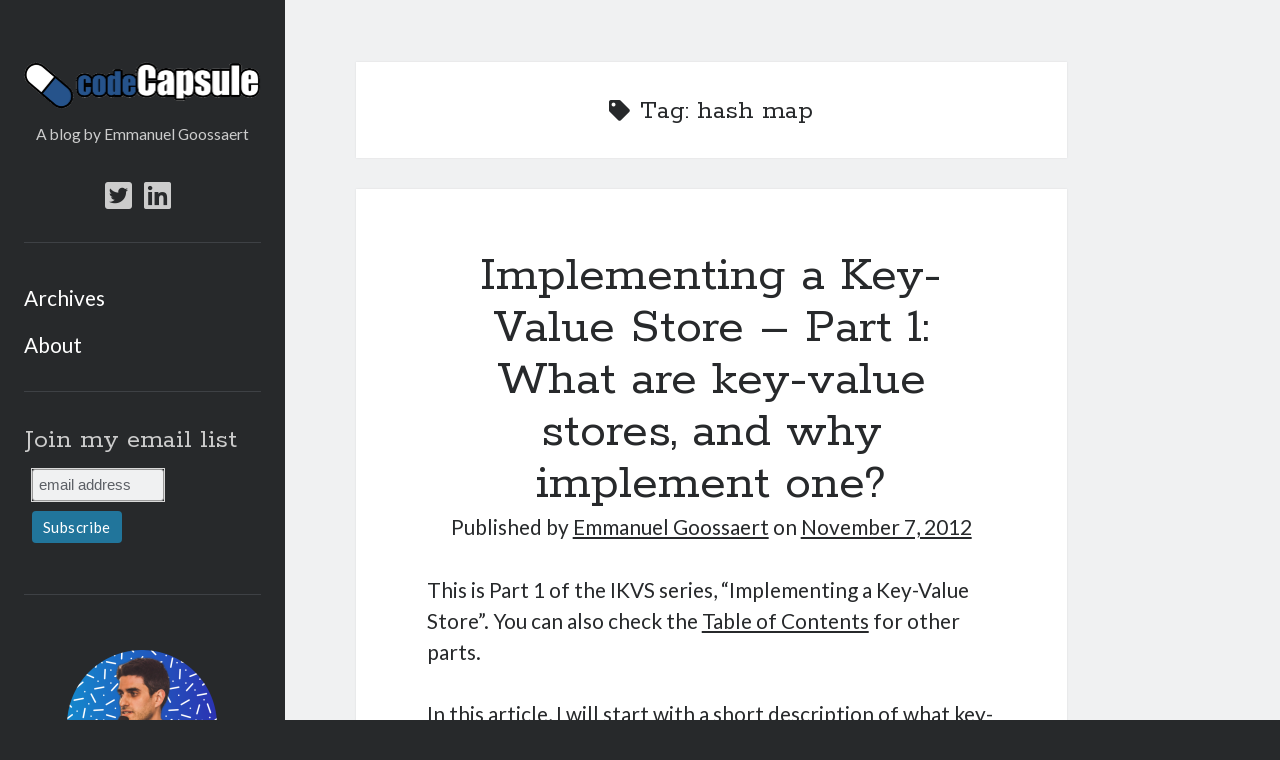

--- FILE ---
content_type: text/html; charset=UTF-8
request_url: https://codecapsule.com/tag/hash-map/
body_size: 11197
content:
<!DOCTYPE html>

<html dir="ltr" lang="en-US" prefix="og: https://ogp.me/ns# fb: http://ogp.me/ns/fb#">

<head>
	<title>hash map | Code Capsule</title>

		<!-- All in One SEO 4.5.7.3 - aioseo.com -->
		<meta name="robots" content="max-image-preview:large" />
		<link rel="canonical" href="https://codecapsule.com/tag/hash-map/" />
		<meta name="generator" content="All in One SEO (AIOSEO) 4.5.7.3" />
		<script type="application/ld+json" class="aioseo-schema">
			{"@context":"https:\/\/schema.org","@graph":[{"@type":"BreadcrumbList","@id":"https:\/\/codecapsule.com\/tag\/hash-map\/#breadcrumblist","itemListElement":[{"@type":"ListItem","@id":"https:\/\/codecapsule.com\/#listItem","position":1,"name":"Home","item":"https:\/\/codecapsule.com\/","nextItem":"https:\/\/codecapsule.com\/tag\/hash-map\/#listItem"},{"@type":"ListItem","@id":"https:\/\/codecapsule.com\/tag\/hash-map\/#listItem","position":2,"name":"hash map","previousItem":"https:\/\/codecapsule.com\/#listItem"}]},{"@type":"CollectionPage","@id":"https:\/\/codecapsule.com\/tag\/hash-map\/#collectionpage","url":"https:\/\/codecapsule.com\/tag\/hash-map\/","name":"hash map | Code Capsule","inLanguage":"en-US","isPartOf":{"@id":"https:\/\/codecapsule.com\/#website"},"breadcrumb":{"@id":"https:\/\/codecapsule.com\/tag\/hash-map\/#breadcrumblist"}},{"@type":"Organization","@id":"https:\/\/codecapsule.com\/#organization","name":"Code Capsule","url":"https:\/\/codecapsule.com\/","sameAs":["https:\/\/twitter.com\/emgosr"]},{"@type":"WebSite","@id":"https:\/\/codecapsule.com\/#website","url":"https:\/\/codecapsule.com\/","name":"Code Capsule","description":"A blog by Emmanuel Goossaert","inLanguage":"en-US","publisher":{"@id":"https:\/\/codecapsule.com\/#organization"}}]}
		</script>
		<!-- All in One SEO -->

<meta charset="UTF-8" />
<meta name="viewport" content="width=device-width, initial-scale=1" />
<meta name="template" content="Author 1.44" />
<link rel='dns-prefetch' href='//stats.wp.com' />
<link rel='dns-prefetch' href='//fonts.googleapis.com' />
<link rel='dns-prefetch' href='//i0.wp.com' />
<link rel='dns-prefetch' href='//c0.wp.com' />
<link rel="alternate" type="application/rss+xml" title="Code Capsule &raquo; Feed" href="https://codecapsule.com/feed/" />
<link rel="alternate" type="application/rss+xml" title="Code Capsule &raquo; Comments Feed" href="https://codecapsule.com/comments/feed/" />
<link rel="alternate" type="application/rss+xml" title="Code Capsule &raquo; hash map Tag Feed" href="https://codecapsule.com/tag/hash-map/feed/" />
<style id='wp-img-auto-sizes-contain-inline-css' type='text/css'>
img:is([sizes=auto i],[sizes^="auto," i]){contain-intrinsic-size:3000px 1500px}
/*# sourceURL=wp-img-auto-sizes-contain-inline-css */
</style>
<style id='wp-emoji-styles-inline-css' type='text/css'>

	img.wp-smiley, img.emoji {
		display: inline !important;
		border: none !important;
		box-shadow: none !important;
		height: 1em !important;
		width: 1em !important;
		margin: 0 0.07em !important;
		vertical-align: -0.1em !important;
		background: none !important;
		padding: 0 !important;
	}
/*# sourceURL=wp-emoji-styles-inline-css */
</style>
<style id='wp-block-library-inline-css' type='text/css'>
:root{--wp-block-synced-color:#7a00df;--wp-block-synced-color--rgb:122,0,223;--wp-bound-block-color:var(--wp-block-synced-color);--wp-editor-canvas-background:#ddd;--wp-admin-theme-color:#007cba;--wp-admin-theme-color--rgb:0,124,186;--wp-admin-theme-color-darker-10:#006ba1;--wp-admin-theme-color-darker-10--rgb:0,107,160.5;--wp-admin-theme-color-darker-20:#005a87;--wp-admin-theme-color-darker-20--rgb:0,90,135;--wp-admin-border-width-focus:2px}@media (min-resolution:192dpi){:root{--wp-admin-border-width-focus:1.5px}}.wp-element-button{cursor:pointer}:root .has-very-light-gray-background-color{background-color:#eee}:root .has-very-dark-gray-background-color{background-color:#313131}:root .has-very-light-gray-color{color:#eee}:root .has-very-dark-gray-color{color:#313131}:root .has-vivid-green-cyan-to-vivid-cyan-blue-gradient-background{background:linear-gradient(135deg,#00d084,#0693e3)}:root .has-purple-crush-gradient-background{background:linear-gradient(135deg,#34e2e4,#4721fb 50%,#ab1dfe)}:root .has-hazy-dawn-gradient-background{background:linear-gradient(135deg,#faaca8,#dad0ec)}:root .has-subdued-olive-gradient-background{background:linear-gradient(135deg,#fafae1,#67a671)}:root .has-atomic-cream-gradient-background{background:linear-gradient(135deg,#fdd79a,#004a59)}:root .has-nightshade-gradient-background{background:linear-gradient(135deg,#330968,#31cdcf)}:root .has-midnight-gradient-background{background:linear-gradient(135deg,#020381,#2874fc)}:root{--wp--preset--font-size--normal:16px;--wp--preset--font-size--huge:42px}.has-regular-font-size{font-size:1em}.has-larger-font-size{font-size:2.625em}.has-normal-font-size{font-size:var(--wp--preset--font-size--normal)}.has-huge-font-size{font-size:var(--wp--preset--font-size--huge)}.has-text-align-center{text-align:center}.has-text-align-left{text-align:left}.has-text-align-right{text-align:right}.has-fit-text{white-space:nowrap!important}#end-resizable-editor-section{display:none}.aligncenter{clear:both}.items-justified-left{justify-content:flex-start}.items-justified-center{justify-content:center}.items-justified-right{justify-content:flex-end}.items-justified-space-between{justify-content:space-between}.screen-reader-text{border:0;clip-path:inset(50%);height:1px;margin:-1px;overflow:hidden;padding:0;position:absolute;width:1px;word-wrap:normal!important}.screen-reader-text:focus{background-color:#ddd;clip-path:none;color:#444;display:block;font-size:1em;height:auto;left:5px;line-height:normal;padding:15px 23px 14px;text-decoration:none;top:5px;width:auto;z-index:100000}html :where(.has-border-color){border-style:solid}html :where([style*=border-top-color]){border-top-style:solid}html :where([style*=border-right-color]){border-right-style:solid}html :where([style*=border-bottom-color]){border-bottom-style:solid}html :where([style*=border-left-color]){border-left-style:solid}html :where([style*=border-width]){border-style:solid}html :where([style*=border-top-width]){border-top-style:solid}html :where([style*=border-right-width]){border-right-style:solid}html :where([style*=border-bottom-width]){border-bottom-style:solid}html :where([style*=border-left-width]){border-left-style:solid}html :where(img[class*=wp-image-]){height:auto;max-width:100%}:where(figure){margin:0 0 1em}html :where(.is-position-sticky){--wp-admin--admin-bar--position-offset:var(--wp-admin--admin-bar--height,0px)}@media screen and (max-width:600px){html :where(.is-position-sticky){--wp-admin--admin-bar--position-offset:0px}}
.has-text-align-justify{text-align:justify;}

/*# sourceURL=wp-block-library-inline-css */
</style><style id='wp-block-paragraph-inline-css' type='text/css'>
.is-small-text{font-size:.875em}.is-regular-text{font-size:1em}.is-large-text{font-size:2.25em}.is-larger-text{font-size:3em}.has-drop-cap:not(:focus):first-letter{float:left;font-size:8.4em;font-style:normal;font-weight:100;line-height:.68;margin:.05em .1em 0 0;text-transform:uppercase}body.rtl .has-drop-cap:not(:focus):first-letter{float:none;margin-left:.1em}p.has-drop-cap.has-background{overflow:hidden}:root :where(p.has-background){padding:1.25em 2.375em}:where(p.has-text-color:not(.has-link-color)) a{color:inherit}p.has-text-align-left[style*="writing-mode:vertical-lr"],p.has-text-align-right[style*="writing-mode:vertical-rl"]{rotate:180deg}
/*# sourceURL=https://c0.wp.com/c/6.9/wp-includes/blocks/paragraph/style.min.css */
</style>
<style id='global-styles-inline-css' type='text/css'>
:root{--wp--preset--aspect-ratio--square: 1;--wp--preset--aspect-ratio--4-3: 4/3;--wp--preset--aspect-ratio--3-4: 3/4;--wp--preset--aspect-ratio--3-2: 3/2;--wp--preset--aspect-ratio--2-3: 2/3;--wp--preset--aspect-ratio--16-9: 16/9;--wp--preset--aspect-ratio--9-16: 9/16;--wp--preset--color--black: #000000;--wp--preset--color--cyan-bluish-gray: #abb8c3;--wp--preset--color--white: #ffffff;--wp--preset--color--pale-pink: #f78da7;--wp--preset--color--vivid-red: #cf2e2e;--wp--preset--color--luminous-vivid-orange: #ff6900;--wp--preset--color--luminous-vivid-amber: #fcb900;--wp--preset--color--light-green-cyan: #7bdcb5;--wp--preset--color--vivid-green-cyan: #00d084;--wp--preset--color--pale-cyan-blue: #8ed1fc;--wp--preset--color--vivid-cyan-blue: #0693e3;--wp--preset--color--vivid-purple: #9b51e0;--wp--preset--gradient--vivid-cyan-blue-to-vivid-purple: linear-gradient(135deg,rgb(6,147,227) 0%,rgb(155,81,224) 100%);--wp--preset--gradient--light-green-cyan-to-vivid-green-cyan: linear-gradient(135deg,rgb(122,220,180) 0%,rgb(0,208,130) 100%);--wp--preset--gradient--luminous-vivid-amber-to-luminous-vivid-orange: linear-gradient(135deg,rgb(252,185,0) 0%,rgb(255,105,0) 100%);--wp--preset--gradient--luminous-vivid-orange-to-vivid-red: linear-gradient(135deg,rgb(255,105,0) 0%,rgb(207,46,46) 100%);--wp--preset--gradient--very-light-gray-to-cyan-bluish-gray: linear-gradient(135deg,rgb(238,238,238) 0%,rgb(169,184,195) 100%);--wp--preset--gradient--cool-to-warm-spectrum: linear-gradient(135deg,rgb(74,234,220) 0%,rgb(151,120,209) 20%,rgb(207,42,186) 40%,rgb(238,44,130) 60%,rgb(251,105,98) 80%,rgb(254,248,76) 100%);--wp--preset--gradient--blush-light-purple: linear-gradient(135deg,rgb(255,206,236) 0%,rgb(152,150,240) 100%);--wp--preset--gradient--blush-bordeaux: linear-gradient(135deg,rgb(254,205,165) 0%,rgb(254,45,45) 50%,rgb(107,0,62) 100%);--wp--preset--gradient--luminous-dusk: linear-gradient(135deg,rgb(255,203,112) 0%,rgb(199,81,192) 50%,rgb(65,88,208) 100%);--wp--preset--gradient--pale-ocean: linear-gradient(135deg,rgb(255,245,203) 0%,rgb(182,227,212) 50%,rgb(51,167,181) 100%);--wp--preset--gradient--electric-grass: linear-gradient(135deg,rgb(202,248,128) 0%,rgb(113,206,126) 100%);--wp--preset--gradient--midnight: linear-gradient(135deg,rgb(2,3,129) 0%,rgb(40,116,252) 100%);--wp--preset--font-size--small: 12px;--wp--preset--font-size--medium: 20px;--wp--preset--font-size--large: 21px;--wp--preset--font-size--x-large: 42px;--wp--preset--font-size--regular: 16px;--wp--preset--font-size--larger: 37px;--wp--preset--spacing--20: 0.44rem;--wp--preset--spacing--30: 0.67rem;--wp--preset--spacing--40: 1rem;--wp--preset--spacing--50: 1.5rem;--wp--preset--spacing--60: 2.25rem;--wp--preset--spacing--70: 3.38rem;--wp--preset--spacing--80: 5.06rem;--wp--preset--shadow--natural: 6px 6px 9px rgba(0, 0, 0, 0.2);--wp--preset--shadow--deep: 12px 12px 50px rgba(0, 0, 0, 0.4);--wp--preset--shadow--sharp: 6px 6px 0px rgba(0, 0, 0, 0.2);--wp--preset--shadow--outlined: 6px 6px 0px -3px rgb(255, 255, 255), 6px 6px rgb(0, 0, 0);--wp--preset--shadow--crisp: 6px 6px 0px rgb(0, 0, 0);}:where(.is-layout-flex){gap: 0.5em;}:where(.is-layout-grid){gap: 0.5em;}body .is-layout-flex{display: flex;}.is-layout-flex{flex-wrap: wrap;align-items: center;}.is-layout-flex > :is(*, div){margin: 0;}body .is-layout-grid{display: grid;}.is-layout-grid > :is(*, div){margin: 0;}:where(.wp-block-columns.is-layout-flex){gap: 2em;}:where(.wp-block-columns.is-layout-grid){gap: 2em;}:where(.wp-block-post-template.is-layout-flex){gap: 1.25em;}:where(.wp-block-post-template.is-layout-grid){gap: 1.25em;}.has-black-color{color: var(--wp--preset--color--black) !important;}.has-cyan-bluish-gray-color{color: var(--wp--preset--color--cyan-bluish-gray) !important;}.has-white-color{color: var(--wp--preset--color--white) !important;}.has-pale-pink-color{color: var(--wp--preset--color--pale-pink) !important;}.has-vivid-red-color{color: var(--wp--preset--color--vivid-red) !important;}.has-luminous-vivid-orange-color{color: var(--wp--preset--color--luminous-vivid-orange) !important;}.has-luminous-vivid-amber-color{color: var(--wp--preset--color--luminous-vivid-amber) !important;}.has-light-green-cyan-color{color: var(--wp--preset--color--light-green-cyan) !important;}.has-vivid-green-cyan-color{color: var(--wp--preset--color--vivid-green-cyan) !important;}.has-pale-cyan-blue-color{color: var(--wp--preset--color--pale-cyan-blue) !important;}.has-vivid-cyan-blue-color{color: var(--wp--preset--color--vivid-cyan-blue) !important;}.has-vivid-purple-color{color: var(--wp--preset--color--vivid-purple) !important;}.has-black-background-color{background-color: var(--wp--preset--color--black) !important;}.has-cyan-bluish-gray-background-color{background-color: var(--wp--preset--color--cyan-bluish-gray) !important;}.has-white-background-color{background-color: var(--wp--preset--color--white) !important;}.has-pale-pink-background-color{background-color: var(--wp--preset--color--pale-pink) !important;}.has-vivid-red-background-color{background-color: var(--wp--preset--color--vivid-red) !important;}.has-luminous-vivid-orange-background-color{background-color: var(--wp--preset--color--luminous-vivid-orange) !important;}.has-luminous-vivid-amber-background-color{background-color: var(--wp--preset--color--luminous-vivid-amber) !important;}.has-light-green-cyan-background-color{background-color: var(--wp--preset--color--light-green-cyan) !important;}.has-vivid-green-cyan-background-color{background-color: var(--wp--preset--color--vivid-green-cyan) !important;}.has-pale-cyan-blue-background-color{background-color: var(--wp--preset--color--pale-cyan-blue) !important;}.has-vivid-cyan-blue-background-color{background-color: var(--wp--preset--color--vivid-cyan-blue) !important;}.has-vivid-purple-background-color{background-color: var(--wp--preset--color--vivid-purple) !important;}.has-black-border-color{border-color: var(--wp--preset--color--black) !important;}.has-cyan-bluish-gray-border-color{border-color: var(--wp--preset--color--cyan-bluish-gray) !important;}.has-white-border-color{border-color: var(--wp--preset--color--white) !important;}.has-pale-pink-border-color{border-color: var(--wp--preset--color--pale-pink) !important;}.has-vivid-red-border-color{border-color: var(--wp--preset--color--vivid-red) !important;}.has-luminous-vivid-orange-border-color{border-color: var(--wp--preset--color--luminous-vivid-orange) !important;}.has-luminous-vivid-amber-border-color{border-color: var(--wp--preset--color--luminous-vivid-amber) !important;}.has-light-green-cyan-border-color{border-color: var(--wp--preset--color--light-green-cyan) !important;}.has-vivid-green-cyan-border-color{border-color: var(--wp--preset--color--vivid-green-cyan) !important;}.has-pale-cyan-blue-border-color{border-color: var(--wp--preset--color--pale-cyan-blue) !important;}.has-vivid-cyan-blue-border-color{border-color: var(--wp--preset--color--vivid-cyan-blue) !important;}.has-vivid-purple-border-color{border-color: var(--wp--preset--color--vivid-purple) !important;}.has-vivid-cyan-blue-to-vivid-purple-gradient-background{background: var(--wp--preset--gradient--vivid-cyan-blue-to-vivid-purple) !important;}.has-light-green-cyan-to-vivid-green-cyan-gradient-background{background: var(--wp--preset--gradient--light-green-cyan-to-vivid-green-cyan) !important;}.has-luminous-vivid-amber-to-luminous-vivid-orange-gradient-background{background: var(--wp--preset--gradient--luminous-vivid-amber-to-luminous-vivid-orange) !important;}.has-luminous-vivid-orange-to-vivid-red-gradient-background{background: var(--wp--preset--gradient--luminous-vivid-orange-to-vivid-red) !important;}.has-very-light-gray-to-cyan-bluish-gray-gradient-background{background: var(--wp--preset--gradient--very-light-gray-to-cyan-bluish-gray) !important;}.has-cool-to-warm-spectrum-gradient-background{background: var(--wp--preset--gradient--cool-to-warm-spectrum) !important;}.has-blush-light-purple-gradient-background{background: var(--wp--preset--gradient--blush-light-purple) !important;}.has-blush-bordeaux-gradient-background{background: var(--wp--preset--gradient--blush-bordeaux) !important;}.has-luminous-dusk-gradient-background{background: var(--wp--preset--gradient--luminous-dusk) !important;}.has-pale-ocean-gradient-background{background: var(--wp--preset--gradient--pale-ocean) !important;}.has-electric-grass-gradient-background{background: var(--wp--preset--gradient--electric-grass) !important;}.has-midnight-gradient-background{background: var(--wp--preset--gradient--midnight) !important;}.has-small-font-size{font-size: var(--wp--preset--font-size--small) !important;}.has-medium-font-size{font-size: var(--wp--preset--font-size--medium) !important;}.has-large-font-size{font-size: var(--wp--preset--font-size--large) !important;}.has-x-large-font-size{font-size: var(--wp--preset--font-size--x-large) !important;}
/*# sourceURL=global-styles-inline-css */
</style>

<style id='classic-theme-styles-inline-css' type='text/css'>
/*! This file is auto-generated */
.wp-block-button__link{color:#fff;background-color:#32373c;border-radius:9999px;box-shadow:none;text-decoration:none;padding:calc(.667em + 2px) calc(1.333em + 2px);font-size:1.125em}.wp-block-file__button{background:#32373c;color:#fff;text-decoration:none}
/*# sourceURL=/wp-includes/css/classic-themes.min.css */
</style>
<link rel='stylesheet' id='stcr-style-css' href='https://codecapsule.com/wp-content/plugins/subscribe-to-comments-reloaded/includes/css/stcr-style.css?ver=6.9' type='text/css' media='all' />
<link rel='stylesheet' id='mc4wp-form-basic-css' href='https://codecapsule.com/wp-content/plugins/mailchimp-for-wp/assets/css/form-basic.css?ver=4.9.11' type='text/css' media='all' />
<link rel='stylesheet' id='ct-author-google-fonts-css' href='//fonts.googleapis.com/css?family=Rokkitt%3A400%2C700%7CLato%3A400%2C700&#038;subset=latin%2Clatin-ext&#038;display=swap&#038;ver=6.9' type='text/css' media='all' />
<link rel='stylesheet' id='ct-author-font-awesome-css' href='https://codecapsule.com/wp-content/themes/author/assets/font-awesome/css/all.min.css?ver=6.9' type='text/css' media='all' />
<link rel='stylesheet' id='ct-author-style-css' href='https://codecapsule.com/wp-content/themes/author/style.css?ver=6.9' type='text/css' media='all' />
<style id='ct-author-style-inline-css' type='text/css'>
body {
    font-size: 130%
}

h1, h2, h3, h4, h5, h6 {
  font-family: "Rokkitt", sans-serif;
  margin: 0;
  padding: 0;
  font-weight: 400;
}

h1 {
	/*font-size: 100%;*/
}

h4, h5, h6 {
  font-size: 1em;
  line-height: 1.5;
}

.post-title {
    /* font-size: 3.1875em; */
	font-size: 2.5em;
}

/* With the theme, text is centered on the frontpage, which is wrong. Correcting to being left-aligned */
.blog .entry, .archive .entry, .search .entry {
    text-align: left;
}



/**
 * GeSHi (C) 2004 - 2007 Nigel McNie, 2007 - 2008 Benny Baumann
 * (http://qbnz.com/highlighter/ and http://geshi.org/)
 */
.python .de1, .python .de2 {font: normal normal .8em/.8em monospace; margin:0; padding:0; background:none; vertical-align:top;color: #000020;}
.python  {font-family:monospace;color: #006; border: 1px solid #d0d0d0; background-color: #f0f0f0;}
.python a:link {color: #000060;}
.python a:hover {background-color: #f0f000;}
.python .imp {font-weight: bold; color: red;}
.python li, .python .li1 {font-weight: normal; vertical-align:top;font: normal .6em/.8em 130% 'Courier New', Courier, monospace; color: #003030;}
.python .ln {width:1px;text-align:right;margin:0;padding:0 2px;vertical-align:top;}
.python .li2 {font-weight: bold; vertical-align:top;font-weight: bold; color: #006060;}
.python .kw1 {color: #ff7700;font-weight:bold;}
.python .kw2 {color: #008000;}
.python .kw3 {color: #dc143c;}
.python .kw4 {color: #0000cd;}
.python .co1 {color: #808080; font-style: italic;}
.python .coMULTI {color: #808080; font-style: italic;}
.python .es0 {color: #000099; font-weight: bold;}
.python .br0 {color: black;}
.python .sy0 {color: #66cc66;}
.python .st0 {color: #483d8b;}
.python .nu0 {color: #ff4500;}
.python .me1 {color: black;}
.python span.xtra { display:block; }




/**
 * GeSHi (C) 2004 - 2007 Nigel McNie, 2007 - 2008 Benny Baumann
 * (http://qbnz.com/highlighter/ and http://geshi.org/)
 */
.c .de1, .c .de2 {font: normal normal .8em/.8em monospace; margin:0; padding:0; background:none; vertical-align:top;color: #000020;}
.c  {font-family:monospace;color: #006; border: 1px solid #d0d0d0; background-color: #f0f0f0;}
.c a:link {color: #000060;}
.c a:hover {background-color: #f0f000;}
.c .imp {font-weight: bold; color: red;}
.c li, .c .li1 {font-weight: normal; vertical-align:top;font: normal .6em/.8em 100% 'Courier New', Courier, monospace; color: #003030;}
.c .ln {width:1px;text-align:right;margin:0;padding:0 2px;vertical-align:top;}
.c .li2 {font-weight: bold; vertical-align:top;font-weight: bold; color: #006060;}
.c .kw1 {color: #b1b100;}
.c .kw2 {color: #000000; font-weight: bold;}
.c .kw3 {color: #000066;}
.c .kw4 {color: #993333;}
.c .co1 {color: #666666; font-style: italic;}
.c .co2 {color: #339933;}
.c .coMULTI {color: #808080; font-style: italic;}
.c .es0 {color: #000099; font-weight: bold;}
.c .es1 {color: #000099; font-weight: bold;}
.c .es2 {color: #660099; font-weight: bold;}
.c .es3 {color: #660099; font-weight: bold;}
.c .es4 {color: #660099; font-weight: bold;}
.c .es5 {color: #006699; font-weight: bold;}
.c .br0 {color: #009900;}
.c .sy0 {color: #339933;}
.c .st0 {color: #ff0000;}
.c .nu0 {color: #0000dd;}
.c .nu6 {color: #208080;}
.c .nu8 {color: #208080;}
.c .nu12 {color: #208080;}
.c .nu16 {color:#800080;}
.c .nu17 {color:#800080;}
.c .nu18 {color:#800080;}
.c .nu19 {color:#800080;}
.c .me1 {color: #202020;}
.c .me2 {color: #202020;}
.c span.xtra { display:block; }



/* tables in SSD articles */
.tg  {border-collapse:collapse;border-spacing:0;border-color:#aaa;width:800px;}
.tg td{font-family:Arial, sans-serif;font-size:14px;padding:10px 8px;border-style:solid;border-width:0px;border-color:#aaa;color:#333;background-color:#fff;border-top-width:1px;border-bottom-width:1px;}
.tg th{font-family:Arial, sans-serif;font-size:14px;font-weight:normal;padding:10px 5px;border-style:solid;border-width:0px;border-color:#aaa;color:#fff;background-color:#3A87AD;border-top-width:1px;border-bottom-width:1px;}
.tg .tg-title{font-size:100%}
.tg .tg-i7wz{}
.tg .tg-z2zr{background-color:#f0f7fd}
.tg .tg-gray{background-color:#F7F7F7}

/* CSS Callouts from the Bootstrap 3 documentation -- for SSD articles
-------------------------------------------------- */
 
/* Base styles (regardless of theme) */
.bs-callout {
  margin: 20px 0;
  padding: 15px 30px 15px 15px;
  border-left: 5px solid #eee;
}
.bs-callout h4 {
  margin-top: 0;
}
.bs-callout p:last-child {
  margin-bottom: 0;
}
.bs-callout code,
.bs-callout .highlight {
  background-color: #fff;
}
 
/* Themes for different contexts */
.bs-callout-danger {
  background-color: #fcf2f2;
  border-color: #dFb5b4;
}
.bs-callout-warning {
  background-color: #fefbed;
  border-color: #f1e7bc;
}
.bs-callout-info {
  background-color: #f0f7fd;
  border-color: #d0e3f0;
}

.bs-callout-danger h4 {
color: #B94A48;
}

.bs-callout-warning h4 {
color: #C09853;
}

.bs-callout-info h4 {
color: #3A87AD;
}

/* END of CSS Callouts
/*# sourceURL=ct-author-style-inline-css */
</style>
<link rel='stylesheet' id='jetpack_css-css' href='https://c0.wp.com/p/jetpack/13.1.4/css/jetpack.css' type='text/css' media='all' />
<script type="text/javascript" src="https://c0.wp.com/c/6.9/wp-includes/js/jquery/jquery.min.js" id="jquery-core-js"></script>
<script type="text/javascript" src="https://c0.wp.com/c/6.9/wp-includes/js/jquery/jquery-migrate.min.js" id="jquery-migrate-js"></script>
<link rel="https://api.w.org/" href="https://codecapsule.com/wp-json/" /><link rel="alternate" title="JSON" type="application/json" href="https://codecapsule.com/wp-json/wp/v2/tags/146" /><link rel="EditURI" type="application/rsd+xml" title="RSD" href="https://codecapsule.com/xmlrpc.php?rsd" />
<meta name="generator" content="WordPress 6.9" />

		<!-- GA Google Analytics @ https://m0n.co/ga -->
		<script>
			(function(i,s,o,g,r,a,m){i['GoogleAnalyticsObject']=r;i[r]=i[r]||function(){
			(i[r].q=i[r].q||[]).push(arguments)},i[r].l=1*new Date();a=s.createElement(o),
			m=s.getElementsByTagName(o)[0];a.async=1;a.src=g;m.parentNode.insertBefore(a,m)
			})(window,document,'script','https://www.google-analytics.com/analytics.js','ga');
			ga('create', 'UA-37522290-1', 'auto');
			ga('send', 'pageview');
		</script>

		<style>img#wpstats{display:none}</style>
				<style type="text/css" id="wp-custom-css">
			body {
    font-size: 130%
}

h1, h2, h3, h4, h5, h6 {
  font-family: "Rokkitt", sans-serif;
  margin: 0;
  padding: 0;
  font-weight: 400;
}

h1 {
	/*font-size: 100%;*/
}

h4, h5, h6 {
  font-size: 1em;
  line-height: 1.5;
}

.post-title {
    /* font-size: 3.1875em; */
	font-size: 2.5em;
}

/* With the theme, text is centered on the frontpage, which is wrong. Correcting to being left-aligned */
.blog .entry, .archive .entry, .search .entry {
    text-align: left;
}



/**
 * GeSHi (C) 2004 - 2007 Nigel McNie, 2007 - 2008 Benny Baumann
 * (http://qbnz.com/highlighter/ and http://geshi.org/)
 */
.python .de1, .python .de2 {font: normal normal .8em/.8em monospace; margin:0; padding:0; background:none; vertical-align:top;color: #000020;}
.python  {font-family:monospace;color: #006; border: 1px solid #d0d0d0; background-color: #f0f0f0;}
.python a:link {color: #000060;}
.python a:hover {background-color: #f0f000;}
.python .imp {font-weight: bold; color: red;}
.python li, .python .li1 {font-weight: normal; vertical-align:top;font: normal .6em/.8em 130% 'Courier New', Courier, monospace; color: #003030;}
.python .ln {width:1px;text-align:right;margin:0;padding:0 2px;vertical-align:top;}
.python .li2 {font-weight: bold; vertical-align:top;font-weight: bold; color: #006060;}
.python .kw1 {color: #ff7700;font-weight:bold;}
.python .kw2 {color: #008000;}
.python .kw3 {color: #dc143c;}
.python .kw4 {color: #0000cd;}
.python .co1 {color: #808080; font-style: italic;}
.python .coMULTI {color: #808080; font-style: italic;}
.python .es0 {color: #000099; font-weight: bold;}
.python .br0 {color: black;}
.python .sy0 {color: #66cc66;}
.python .st0 {color: #483d8b;}
.python .nu0 {color: #ff4500;}
.python .me1 {color: black;}
.python span.xtra { display:block; }




/**
 * GeSHi (C) 2004 - 2007 Nigel McNie, 2007 - 2008 Benny Baumann
 * (http://qbnz.com/highlighter/ and http://geshi.org/)
 */
.c .de1, .c .de2 {font: normal normal .8em/.8em monospace; margin:0; padding:0; background:none; vertical-align:top;color: #000020;}
.c  {font-family:monospace;color: #006; border: 1px solid #d0d0d0; background-color: #f0f0f0;}
.c a:link {color: #000060;}
.c a:hover {background-color: #f0f000;}
.c .imp {font-weight: bold; color: red;}
.c li, .c .li1 {font-weight: normal; vertical-align:top;font: normal .6em/.8em 100% 'Courier New', Courier, monospace; color: #003030;}
.c .ln {width:1px;text-align:right;margin:0;padding:0 2px;vertical-align:top;}
.c .li2 {font-weight: bold; vertical-align:top;font-weight: bold; color: #006060;}
.c .kw1 {color: #b1b100;}
.c .kw2 {color: #000000; font-weight: bold;}
.c .kw3 {color: #000066;}
.c .kw4 {color: #993333;}
.c .co1 {color: #666666; font-style: italic;}
.c .co2 {color: #339933;}
.c .coMULTI {color: #808080; font-style: italic;}
.c .es0 {color: #000099; font-weight: bold;}
.c .es1 {color: #000099; font-weight: bold;}
.c .es2 {color: #660099; font-weight: bold;}
.c .es3 {color: #660099; font-weight: bold;}
.c .es4 {color: #660099; font-weight: bold;}
.c .es5 {color: #006699; font-weight: bold;}
.c .br0 {color: #009900;}
.c .sy0 {color: #339933;}
.c .st0 {color: #ff0000;}
.c .nu0 {color: #0000dd;}
.c .nu6 {color: #208080;}
.c .nu8 {color: #208080;}
.c .nu12 {color: #208080;}
.c .nu16 {color:#800080;}
.c .nu17 {color:#800080;}
.c .nu18 {color:#800080;}
.c .nu19 {color:#800080;}
.c .me1 {color: #202020;}
.c .me2 {color: #202020;}
.c span.xtra { display:block; }



/* tables in SSD articles */
.tg  {border-collapse:collapse;border-spacing:0;border-color:#aaa;width:800px;}
.tg td{font-family:Arial, sans-serif;font-size:14px;padding:10px 8px;border-style:solid;border-width:0px;border-color:#aaa;color:#333;background-color:#fff;border-top-width:1px;border-bottom-width:1px;}
.tg th{font-family:Arial, sans-serif;font-size:14px;font-weight:normal;padding:10px 5px;border-style:solid;border-width:0px;border-color:#aaa;color:#fff;background-color:#3A87AD;border-top-width:1px;border-bottom-width:1px;}
.tg .tg-title{font-size:100%}
.tg .tg-i7wz{}
.tg .tg-z2zr{background-color:#f0f7fd}
.tg .tg-gray{background-color:#F7F7F7}

/* CSS Callouts from the Bootstrap 3 documentation -- for SSD articles
-------------------------------------------------- */
 
/* Base styles (regardless of theme) */
.bs-callout {
  margin: 20px 0;
  padding: 15px 30px 15px 15px;
  border-left: 5px solid #eee;
}
.bs-callout h4 {
  margin-top: 0;
}
.bs-callout p:last-child {
  margin-bottom: 0;
}
.bs-callout code,
.bs-callout .highlight {
  background-color: #fff;
}
 
/* Themes for different contexts */
.bs-callout-danger {
  background-color: #fcf2f2;
  border-color: #dFb5b4;
}
.bs-callout-warning {
  background-color: #fefbed;
  border-color: #f1e7bc;
}
.bs-callout-info {
  background-color: #f0f7fd;
  border-color: #d0e3f0;
}

.bs-callout-danger h4 {
color: #B94A48;
}

.bs-callout-warning h4 {
color: #C09853;
}

.bs-callout-info h4 {
color: #3A87AD;
}

/* END of CSS Callouts		</style>
		
<!-- START - Open Graph and Twitter Card Tags 3.3.2 -->
 <!-- Facebook Open Graph -->
  <meta property="og:locale" content="en_US"/>
  <meta property="og:site_name" content="Code Capsule"/>
  <meta property="og:title" content="hash map"/>
  <meta property="og:url" content="https://codecapsule.com/tag/hash-map/"/>
  <meta property="og:type" content="article"/>
  <meta property="og:description" content="A blog by Emmanuel Goossaert"/>
  <meta property="og:image" content="https://codecapsule.com/wp-content/uploads/2020/12/cropped-codecapsule_logo.png"/>
  <meta property="og:image:url" content="https://codecapsule.com/wp-content/uploads/2020/12/cropped-codecapsule_logo.png"/>
  <meta property="og:image:secure_url" content="https://codecapsule.com/wp-content/uploads/2020/12/cropped-codecapsule_logo.png"/>
 <!-- Google+ / Schema.org -->
 <!-- Twitter Cards -->
  <meta name="twitter:title" content="hash map"/>
  <meta name="twitter:url" content="https://codecapsule.com/tag/hash-map/"/>
  <meta name="twitter:description" content="A blog by Emmanuel Goossaert"/>
  <meta name="twitter:image" content="https://codecapsule.com/wp-content/uploads/2020/12/cropped-codecapsule_logo.png"/>
  <meta name="twitter:card" content="summary_large_image"/>
  <meta name="twitter:site" content="@emgosr"/>
 <!-- SEO -->
 <!-- Misc. tags -->
 <!-- is_tag -->
<!-- END - Open Graph and Twitter Card Tags 3.3.2 -->
	
</head>

<body id="author" class="archive tag tag-hash-map tag-146 wp-theme-author">
			<a class="skip-content" href="#main">Skip to content</a>
		<div id="overflow-container" class="overflow-container">
			<div class="max-width">
				<div id="main-sidebar" class="main-sidebar">
																<header class="site-header" id="site-header" role="banner">
							<div id="title-container" class="title-container">
																<div class="container">
									<div id='site-title' class='site-title'><a href='https://codecapsule.com'><span class='screen-reader-text'>Code Capsule</span><img class='logo' src='https://codecapsule.com/wp-content/uploads/2020/12/codecapsule_logo.png' alt='Code Capsule' /></a></div>									<p class="tagline">A blog by Emmanuel Goossaert</p>								</div>
							</div>
							<button id="toggle-navigation" class="toggle-navigation" aria-expanded="false">
								<span class="screen-reader-text">open primary menu</span>
								<i class="fas fa-bars"></i>
							</button>
							<div class='social-media-icons'><ul>						<li>
							<a class="twitter" target="_blank"
							   href="http://emgo.cc/tw-blog">
								<i class="fab fa-twitter-square"></i>
								<span class="screen-reader-text">twitter</span>
															</a>
						</li>
												<li>
							<a class="linkedin" target="_blank"
							   href="http://emgo.cc/lk-blog">
								<i class="fab fa-linkedin"></i>
								<span class="screen-reader-text">linkedin</span>
															</a>
						</li>
						</ul></div>							<div id="menu-primary" class="menu-container menu-primary" role="navigation">
	<nav class="menu"><ul id="menu-primary-items" class="menu-primary-items"><li id="menu-item-2642" class="menu-item menu-item-type-post_type menu-item-object-page menu-item-2642"><a href="https://codecapsule.com/archive/">Archives</a></li>
<li id="menu-item-2643" class="menu-item menu-item-type-post_type menu-item-object-page menu-item-2643"><a href="https://codecapsule.com/about/">About</a></li>
</ul></nav></div>						</header>
																<aside class="sidebar sidebar-primary" id="sidebar-primary" role="complementary">
		<h1 class="screen-reader-text">Sidebar</h1>
		<section id="block-3" class="widget widget_block"><div>
<h2>Join my email list</h2>
<!-- Begin Mailchimp Signup Form -->
<link href="//cdn-images.mailchimp.com/embedcode/slim-10_7.css" rel="stylesheet" type="text/css">
<style type="text/css">
	#mc_embed_signup{background:transparent; clear:left; font:14px Helvetica,Arial,sans-serif; }
	/* Add your own Mailchimp form style overrides in your site stylesheet or in this style block.
	   We recommend moving this block and the preceding CSS link to the HEAD of your HTML file. */
</style>
<div id="mc_embed_signup">
<form action="https://codecapsule.us3.list-manage.com/subscribe/post?u=698bb7fe414550c6b07c5fe42&amp;id=0c756f2559" method="post" id="mc-embedded-subscribe-form" name="mc-embedded-subscribe-form" class="validate" target="_blank" novalidate="">
    <div id="mc_embed_signup_scroll">
	
	<input type="email" value="" name="EMAIL" class="email" id="mce-EMAIL" placeholder="email address" required="">
    <!-- real people should not fill this in and expect good things - do not remove this or risk form bot signups-->
    <div style="position: absolute; left: -5000px;" aria-hidden="true"><input type="text" name="b_698bb7fe414550c6b07c5fe42_0c756f2559" tabindex="-1" value=""></div>
    <div class="clear"><input type="submit" value="Subscribe" name="subscribe" id="mc-embedded-subscribe" class="button" style="background-color: #21759b;"></div>
    </div>
</form>
</div>

<!--End mc_embed_signup-->
</div></section><section id="text-7" class="widget widget_text">			<div class="textwidget"><p><img decoding="async" class="aligncenter wp-image-2553 size-thumbnail" src="https://i0.wp.com/codecapsule.com/wp-content/uploads/2020/12/profile-pic-2-copy.png?resize=150%2C150&#038;ssl=1" alt="" width="150" height="150" data-recalc-dims="1" srcset="https://i0.wp.com/codecapsule.com/wp-content/uploads/2020/12/profile-pic-2-copy.png?w=500&amp;ssl=1 500w, https://i0.wp.com/codecapsule.com/wp-content/uploads/2020/12/profile-pic-2-copy.png?resize=300%2C300&amp;ssl=1 300w, https://i0.wp.com/codecapsule.com/wp-content/uploads/2020/12/profile-pic-2-copy.png?resize=150%2C150&amp;ssl=1 150w" sizes="(max-width: 150px) 100vw, 150px" /></p>
<p><strong>Hi, I&#8217;m Emmanuel!</strong></p>
<p>I&#8217;m the author of this blog. I am CTO at New10.com, and I&#8217;m based in Amsterdam, Netherlands.</p>
</div>
		</section>
		<section id="recent-posts-4" class="widget widget_recent_entries">
		<h2 class="widget-title">Recent Posts</h2>
		<ul>
											<li>
					<a href="https://codecapsule.com/2025/04/22/requirements-as-code-for-ai-augmented-software-engineers/">Requirements-as-Code for AI-Augmented Software Engineers</a>
									</li>
											<li>
					<a href="https://codecapsule.com/2025/04/09/solving-the-prompt-management-problem/">Solving the Prompt Management Problem</a>
									</li>
											<li>
					<a href="https://codecapsule.com/2025/03/24/my-takeaways-on-vibe-coding/">My Takeaways on Vibe Coding</a>
									</li>
											<li>
					<a href="https://codecapsule.com/2025/03/04/what-special-forces-can-teach-us-about-high-impact-engineering-teams/">What Special Forces Can Teach Us About High-Impact Engineering Teams</a>
									</li>
											<li>
					<a href="https://codecapsule.com/2023/10/24/how-many-reports-for-engineering-managers-other-bedtime-stories/">How Many Reports For Engineering Managers &#038; Other Bedtime Stories</a>
									</li>
											<li>
					<a href="https://codecapsule.com/2023/09/25/performative-leadership-from-cargo-cults-to-okrs/">Performative Leadership: From Cargo Cults to OKRs</a>
									</li>
											<li>
					<a href="https://codecapsule.com/2023/08/23/solution-oriented-coaching-or-the-lost-art-of-effective-conversations/">Solution-Oriented Coaching, or the Lost Art of Effective Conversations</a>
									</li>
											<li>
					<a href="https://codecapsule.com/2022/11/29/ethereum-payment-part-4-beyond-the-code-and-learnings/">Part 4: Beyond The Code and What I&#8217;ve Learned – Ethereum Payment</a>
									</li>
											<li>
					<a href="https://codecapsule.com/2022/11/29/ethereum-payment-part-3-processing-payments/">Part 3: Processing Payments – Ethereum Payment</a>
									</li>
											<li>
					<a href="https://codecapsule.com/2022/06/19/ethereum-payment-part-2-product-data-models/">Part 2: Product Data Models – Ethereum Payment</a>
									</li>
					</ul>

		</section>	</aside>
									</div>
								<section id="main" class="main" role="main">
					
<div class='archive-header'>
	<i class="fas fa-tag" aria-hidden="true"></i>
	<h1>
		Tag: <span>hash map</span>	</h1>
	</div>	<div id="loop-container" class="loop-container">
		<div class="post-1056 post type-post status-publish format-standard hentry category-algorithms category-implementing-a-key-value-store tag-back-end tag-database tag-file-system tag-hash-map tag-ikvs tag-implementation tag-key-value-store tag-nosql tag-software entry">
			<article>
		<div class='post-header'>
			<h2 class='post-title'>
				<a href="https://codecapsule.com/2012/11/07/implementing-a-key-value-store-part-1-what-are-key-value-stores-and-why-implement-one/">Implementing a Key-Value Store &#8211; Part 1: What are key-value stores, and why implement one?</a>
			</h2>
			<span class="post-meta">
		Published by <a href='https://codecapsule.com/author/admin/'>Emmanuel Goossaert</a> on <a href='https://codecapsule.com/2012/11/'>November 7, 2012</a></span>		</div>
		<div class="post-content">
			
<p>This is Part 1 of the IKVS series, “Implementing a Key-Value Store”. You can also check the <a href="http://codecapsule.com/2012/11/07/ikvs-implementing-a-key-value-store-table-of-contents/">Table of Contents</a> for other parts.</p>



<p>In this article, I will start with a short description of what key-value stores are. Then, I will explain the reasons behind this project, and finally I will expose the main goals for the key-value store that I am planning to implement. Here is the list of the things I will cover in this article:</p>



<p>1. A quick overview of key-value stores<br />2. Key-value stores versus relational databases<br />3. Why implement a key-value store<br />4. The plan</p>



<div class="more-link-wrapper"><a class="more-link" href="https://codecapsule.com/2012/11/07/implementing-a-key-value-store-part-1-what-are-key-value-stores-and-why-implement-one/">Continue reading&#8230;<span class="screen-reader-text">Implementing a Key-Value Store &#8211; Part 1: What are key-value stores, and why implement one?</span></a></div>					</div>
	</article>
	</div>	</div>
</section><!-- .main -->
    <footer class="site-footer" role="contentinfo">
                <div class="design-credit">
            <span>
                            </span>
        </div>
    </footer>
</div><!-- .max-width -->
</div><!-- .overflow-container -->
<button id="scroll-to-top" class="scroll-to-top"><span class="screen-reader-text">Scroll to the top</span><i class="fas fa-arrow-up"></i></button><script type="speculationrules">
{"prefetch":[{"source":"document","where":{"and":[{"href_matches":"/*"},{"not":{"href_matches":["/wp-*.php","/wp-admin/*","/wp-content/uploads/*","/wp-content/*","/wp-content/plugins/*","/wp-content/themes/author/*","/*\\?(.+)"]}},{"not":{"selector_matches":"a[rel~=\"nofollow\"]"}},{"not":{"selector_matches":".no-prefetch, .no-prefetch a"}}]},"eagerness":"conservative"}]}
</script>
<script type="text/javascript" src="https://codecapsule.com/wp-content/plugins/jetpack/jetpack_vendor/automattic/jetpack-image-cdn/dist/image-cdn.js?minify=false&amp;ver=132249e245926ae3e188" id="jetpack-photon-js"></script>
<script type="text/javascript" id="ct-author-js-js-extra">
/* <![CDATA[ */
var ct_author_objectL10n = {"openPrimaryMenu":"open primary menu","closePrimaryMenu":"close primary menu","openChildMenu":"open child menu","closeChildMenu":"close child menu"};
//# sourceURL=ct-author-js-js-extra
/* ]]> */
</script>
<script type="text/javascript" src="https://codecapsule.com/wp-content/themes/author/js/build/production.min.js?ver=6.9" id="ct-author-js-js"></script>
<script type="text/javascript" src="https://stats.wp.com/e-202604.js" id="jetpack-stats-js" data-wp-strategy="defer"></script>
<script type="text/javascript" id="jetpack-stats-js-after">
/* <![CDATA[ */
_stq = window._stq || [];
_stq.push([ "view", JSON.parse("{\"v\":\"ext\",\"blog\":\"78704685\",\"post\":\"0\",\"tz\":\"0\",\"srv\":\"codecapsule.com\",\"j\":\"1:13.1.4\"}") ]);
_stq.push([ "clickTrackerInit", "78704685", "0" ]);
//# sourceURL=jetpack-stats-js-after
/* ]]> */
</script>
<script id="wp-emoji-settings" type="application/json">
{"baseUrl":"https://s.w.org/images/core/emoji/17.0.2/72x72/","ext":".png","svgUrl":"https://s.w.org/images/core/emoji/17.0.2/svg/","svgExt":".svg","source":{"concatemoji":"https://codecapsule.com/wp-includes/js/wp-emoji-release.min.js?ver=6.9"}}
</script>
<script type="module">
/* <![CDATA[ */
/*! This file is auto-generated */
const a=JSON.parse(document.getElementById("wp-emoji-settings").textContent),o=(window._wpemojiSettings=a,"wpEmojiSettingsSupports"),s=["flag","emoji"];function i(e){try{var t={supportTests:e,timestamp:(new Date).valueOf()};sessionStorage.setItem(o,JSON.stringify(t))}catch(e){}}function c(e,t,n){e.clearRect(0,0,e.canvas.width,e.canvas.height),e.fillText(t,0,0);t=new Uint32Array(e.getImageData(0,0,e.canvas.width,e.canvas.height).data);e.clearRect(0,0,e.canvas.width,e.canvas.height),e.fillText(n,0,0);const a=new Uint32Array(e.getImageData(0,0,e.canvas.width,e.canvas.height).data);return t.every((e,t)=>e===a[t])}function p(e,t){e.clearRect(0,0,e.canvas.width,e.canvas.height),e.fillText(t,0,0);var n=e.getImageData(16,16,1,1);for(let e=0;e<n.data.length;e++)if(0!==n.data[e])return!1;return!0}function u(e,t,n,a){switch(t){case"flag":return n(e,"\ud83c\udff3\ufe0f\u200d\u26a7\ufe0f","\ud83c\udff3\ufe0f\u200b\u26a7\ufe0f")?!1:!n(e,"\ud83c\udde8\ud83c\uddf6","\ud83c\udde8\u200b\ud83c\uddf6")&&!n(e,"\ud83c\udff4\udb40\udc67\udb40\udc62\udb40\udc65\udb40\udc6e\udb40\udc67\udb40\udc7f","\ud83c\udff4\u200b\udb40\udc67\u200b\udb40\udc62\u200b\udb40\udc65\u200b\udb40\udc6e\u200b\udb40\udc67\u200b\udb40\udc7f");case"emoji":return!a(e,"\ud83e\u1fac8")}return!1}function f(e,t,n,a){let r;const o=(r="undefined"!=typeof WorkerGlobalScope&&self instanceof WorkerGlobalScope?new OffscreenCanvas(300,150):document.createElement("canvas")).getContext("2d",{willReadFrequently:!0}),s=(o.textBaseline="top",o.font="600 32px Arial",{});return e.forEach(e=>{s[e]=t(o,e,n,a)}),s}function r(e){var t=document.createElement("script");t.src=e,t.defer=!0,document.head.appendChild(t)}a.supports={everything:!0,everythingExceptFlag:!0},new Promise(t=>{let n=function(){try{var e=JSON.parse(sessionStorage.getItem(o));if("object"==typeof e&&"number"==typeof e.timestamp&&(new Date).valueOf()<e.timestamp+604800&&"object"==typeof e.supportTests)return e.supportTests}catch(e){}return null}();if(!n){if("undefined"!=typeof Worker&&"undefined"!=typeof OffscreenCanvas&&"undefined"!=typeof URL&&URL.createObjectURL&&"undefined"!=typeof Blob)try{var e="postMessage("+f.toString()+"("+[JSON.stringify(s),u.toString(),c.toString(),p.toString()].join(",")+"));",a=new Blob([e],{type:"text/javascript"});const r=new Worker(URL.createObjectURL(a),{name:"wpTestEmojiSupports"});return void(r.onmessage=e=>{i(n=e.data),r.terminate(),t(n)})}catch(e){}i(n=f(s,u,c,p))}t(n)}).then(e=>{for(const n in e)a.supports[n]=e[n],a.supports.everything=a.supports.everything&&a.supports[n],"flag"!==n&&(a.supports.everythingExceptFlag=a.supports.everythingExceptFlag&&a.supports[n]);var t;a.supports.everythingExceptFlag=a.supports.everythingExceptFlag&&!a.supports.flag,a.supports.everything||((t=a.source||{}).concatemoji?r(t.concatemoji):t.wpemoji&&t.twemoji&&(r(t.twemoji),r(t.wpemoji)))});
//# sourceURL=https://codecapsule.com/wp-includes/js/wp-emoji-loader.min.js
/* ]]> */
</script>
</body>
</html>

<!-- Page cached by LiteSpeed Cache 6.1 on 2026-01-20 21:17:03 -->